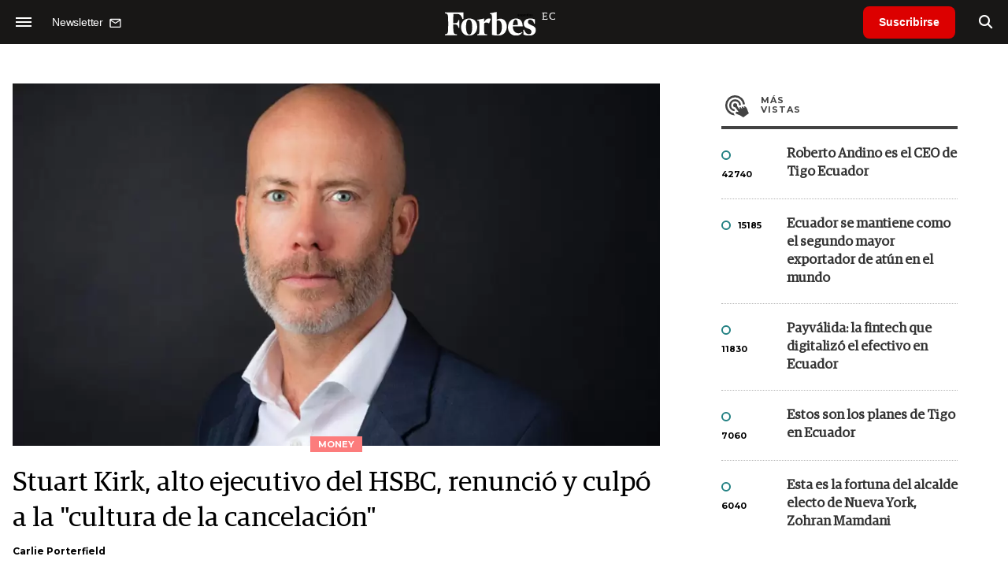

--- FILE ---
content_type: text/html; charset=ISO-8859-1
request_url: https://www.forbes.com.ec/money/stuart-kirk-alto-ejecutivo-hsbc-renuncio-culpo-cultura-cancelacion-n18535
body_size: 14465
content:
<!DOCTYPE html>
<html lang="es">
<head>
	<title>Stuart Kirk, alto ejecutivo del HSBC, renunció y culpó a la &quot;cultura de la cancelación&quot; - Forbes Ecuador</title>
    <meta charset="iso-8859-1" />
	<meta name="keywords" content="Cambio climático, HSBC, Stuart Kirk" />
	<meta name="description" content="Stuart Kirk, exjefe de inversión responsable de HSBC Asset Management, fue criticado en mayo y suspendido después de decir que los inversionistas &quot;no deberían preocuparse por el riesgo climático&quot; y su efecto en los mercados financieros, y agregó que a lo largo de su carrera &quot;siempre hay algún chiflado que habla sobre el fin del mundo.”" />
                             <link rel="preload" href="https://statics.forbes.com.ec/2022/07/crop/62c71323da483__980x549.webp" as="image">
                    
            <link rel="canonical" href="https://www.forbesargentina.com/money/stuart-kirk-alto-ejecutivo-hsbc-renuncio-culpo-cultura-cancelacion-n18534" />
        <link rel="amphtml" href="https://www.forbes.com.ec/money/stuart-kirk-alto-ejecutivo-hsbc-renuncio-culpo-cultura-cancelacion-n18535/amp"/>
    <meta property="og:url" content="https://www.forbes.com.ec/money/stuart-kirk-alto-ejecutivo-hsbc-renuncio-culpo-cultura-cancelacion-n18535" />
    <meta property="og:title" content="Stuart Kirk, alto ejecutivo del HSBC, renunció y culpó a la &quot;cultura de la cancelación&quot;" />
    <meta property="og:description" content="Stuart Kirk, exjefe de inversión responsable de HSBC Asset Management, fue criticado en mayo y suspendido después de decir que los inversionistas &quot;no deberían preocuparse por el riesgo climático&quot; y su efecto en los mercados financieros, y agregó que a lo largo de su carrera &quot;siempre hay algún chiflado que habla sobre el fin del mundo.”" />
            <meta property="og:image" content="https://statics.forbes.com.ec/2022/07/62c71323da483.jpg" />
        
    
    <meta name="og:type" content="article" />
    <meta name="og:site_name" content="Forbes Ecuador" />
    <meta name="og:region" content="Quito" />
    <meta name="og:country-name" content="Argentina" />   
    
    <meta name="twitter:card" content="summary_large_image" />
    <meta name="twitter:title" content="Stuart Kirk, alto ejecutivo del HSBC, renunció y culpó a la &quot;cultura de la cancelación&quot; - Forbes Ecuador" />
            <meta name="twitter:image" content="https://statics.forbes.com.ec/2022/07/62c71323da483.jpg" />
     
        <meta name="twitter:site" content="@forbesecuador" />
    <meta name="twitter:creator" content="@forbesecuador" />
        
    <meta name="twitter:domain" content="https://www.forbes.com.ec/" />
    <meta name="twitter:description" content="Stuart Kirk, exjefe de inversión responsable de HSBC Asset Management, fue criticado en mayo y suspendido después de decir que los inversionistas &quot;no deberían preocuparse por el riesgo climático&quot; y su efecto en los mercados financieros, y agregó que a lo largo de su carrera &quot;siempre hay algún chiflado que habla sobre el fin del mundo.”" />   
    <script type="application/ld+json">
    {
      "@context": "http://schema.org",
      "@type": "NewsArticle",
      "headline": "Stuart Kirk, alto ejecutivo del HSBC, renunció y culpó a la &quot;cultura de la cancelación&quot;",
      "url": "https://www.forbes.com.ec/money/stuart-kirk-alto-ejecutivo-hsbc-renuncio-culpo-cultura-cancelacion-n18535",
      "dateCreated": "-0001-11-30T00:00:00-03:53",
      "dateModified": "2022-07-09T11:24:58-03:00",
      "articleSection": "Money",
      "keywords": "Cambio climático, HSBC, Stuart Kirk",
      "datePublished": "2022-07-07T13:58:00-03:00",
      "publisher": {
        "@type": "Organization",
        "name": "Forbes Ecuador",
        "logo": {
          "@type": "ImageObject",
          "url": "https://statics.forbes.com.ec/forbes/img/global/app/forbes-app-icon_144x144.png",
          "width": 512,
          "height": 512
        }
      },
      "mainEntityOfPage": {
        "@type": "WebPage",
        "@id": "https://www.forbes.com.ec/money/stuart-kirk-alto-ejecutivo-hsbc-renuncio-culpo-cultura-cancelacion-n18535"
      },
      "author": {
        "@type": "Person",
                    "name": "Carlie Porterfield",
            "url": "https://www.forbes.com.ec/autor/carlie-porterfield-a191"
                                    
              },      
            
        "image": "https://statics.forbes.com.ec/2022/07/crop/62c71323da483__980x549.webp"
          }
</script>    
<script type="application/ld+json">
    {
    "@context": "http://schema.org",
      "@type": "BreadcrumbList",
      "itemListElement": [{
        "@type": "ListItem",
        "position": 1,
        "name": "Money",
        "item": "https://www.forbes.com.ec/money/"
      },{
        "@type": "ListItem",
        "position": 2,
        "name": "Stuart Kirk, alto ejecutivo del HSBC, renunció y culpó a la &quot;cultura de la cancelación&quot;"
      }]
    }
    
</script>
        <meta name="theme-color" content="#000000">
    <meta name="msapplication-navbutton-color" content="#000000">
    <meta name="apple-mobile-web-app-status-bar-style" content="#000000"> 
          	  
	<meta name="author" content="Amura CMS">
    <meta name="generator" content="AmuraCMS powered by Amura" />
    <meta name="viewport" content="width=device-width, initial-scale=1">
    <link rel="dns-prefetch" href="//code.jquery.com" />
    <link rel="dns-prefetch" href="//fonts.googleapis.com" />
    <link rel="dns-prefetch" href="//cdnjs.cloudflare.com" />
    <link rel="preconnect" href="https://fonts.googleapis.com">
    <link rel="preconnect" href="https://fonts.gstatic.com" crossorigin>
        <link rel="dns-prefetch" href="//statics.forbes.com.ec/"/>
    <link rel="preconnect" href="https://statics.forbes.com.ec/"/>    
    <link rel="preload" as="style" href="https://fonts.googleapis.com/css?family=Montserrat:400,500,600,700&display=swap" onload="this.rel='stylesheet'" />
    <link rel="shortcut icon" href="https://statics.forbes.com.ec/forbes/img/global/favicon.ico?v1"/>
    <link rel="preload" as="font" href="https://statics.forbes.com.ec/forbes/webfonts/fa-solid-900.woff2" type="font/woff2" crossorigin="anonymous">
    <link rel="preload" as="font" href="https://statics.forbes.com.ec/forbes/webfonts/fa-brands-400.woff2" type="font/woff2" crossorigin="anonymous">
    <link rel="preload" as="font" href="https://statics.forbes.com.ec/forbes/webfonts/weater/weathericons-regular-webfont.woff2" type="font/woff2" crossorigin="anonymous">
    <link rel="preload" as="font" href="https://statics.forbes.com.ec/forbes/fonts/GuardianEgyp-Regular.woff2" type="font/woff2" crossorigin="anonymous">
    <link rel="preload" as="font" href="https://statics.forbes.com.ec/forbes/fonts/GuardianEgyp-Bold.woff2" type="font/woff2" crossorigin="anonymous">
    <link rel="preload" as="font" href="https://statics.forbes.com.ec/forbes/fonts/GuardianEgyp-Light.woff2" type="font/woff2" crossorigin="anonymous">
    
    <link rel="apple-touch-icon" sizes="57x57" href="https://statics.forbes.com.ec/forbes/img/global/app/forbes-app-icon_57x57.png">
    <link rel="apple-touch-icon" sizes="72x72" href="https://statics.forbes.com.ec/forbes/img/global/app/forbes-app-icon_72x72.png">
    <link rel="apple-touch-icon" sizes="114x114" href="https://statics.forbes.com.ec/forbes/img/global/app/forbes-app-icon_114x114.png">
    <link rel="apple-touch-icon" sizes="144x144" href="https://statics.forbes.com.ec/forbes/img/global/app/forbes-app-icon_144x144.png">
      
     
	
	<link rel="preload" href="https://cdnjs.cloudflare.com/ajax/libs/font-awesome/6.4.2/css/all.min.css" as="style" onload="this.onload=null;this.rel='stylesheet'">
<link rel="preload" href="https://cdnjs.cloudflare.com/ajax/libs/Swiper/11.0.5/swiper-bundle.css" as="style" onload="this.onload=null;this.rel='stylesheet'">
<link type="text/css" rel="stylesheet" href="https://statics.forbes.com.ec/forbes/css/forbes.css?v=1752704068" />
 
	<!-- JAVASCRIPT -->
	<!--[if lt IE 9]>
	    <script src="http://html5shim.googlecode.com/svn/trunk/html5.js"></script>
	<![endif]-->
        	        <script data-ad-client="ca-pub-9703931677337609" async src="https://pagead2.googlesyndication.com/pagead/js/adsbygoogle.js"></script>

		<!-- ANALYTICS -->
        <script async src="https://www.googletagmanager.com/gtag/js?id=UA-144374987-1"></script>
        <script>
          window.dataLayer = window.dataLayer || [];
          function gtag(){dataLayer.push(arguments);}
          gtag('js', new Date());

          gtag('config', 'UA-144374987-1');
        </script>

        <!-- Global site tag (gtag.js) - Google Analytics -->
        <script async src="https://www.googletagmanager.com/gtag/js?id=G-14JVX87HJ4"></script>
        <script>
          window.dataLayer = window.dataLayer || [];
          function gtag(){dataLayer.push(arguments);}
            gtag('js', new Date());
            gtag('config', 'G-14JVX87HJ4');
            gtag('event', 'page_view', {
                                amr_url: 'https://www.forbes.com.ec/money/stuart-kirk-alto-ejecutivo-hsbc-renuncio-culpo-cultura-cancelacion-n18535',
                amr_section: 'Money',
                amr_id: '18535',
                amr_idm: '14605',
                amr_date: '2022-07-07',
                amr_autor: 'Carlie Porterfield',
                amr_title: 'Stuart Kirk, alto ejecutivo del HSBC, renunció y culpó a la &quot;cultura de la cancelación&quot;',
                amr_topic: '',
                amr_format: '1',
                                amr_type: 'nota',
                amr_origin: 'html'                     
            });            
        </script>

        <!-- Global site tag (gtag.js) - Google Ads: 10905248763 -->
        <script async src="https://www.googletagmanager.com/gtag/js?id=AW-10905248763"></script>
        <script>
          window.dataLayer = window.dataLayer || [];
          function gtag(){dataLayer.push(arguments);}
          gtag('js', new Date());

          gtag('config', 'AW-10905248763');
        </script>

         
            <script async src="https://pagead2.googlesyndication.com/pagead/js/adsbygoogle.js?client=ca-pub-5030600972892512" crossorigin="anonymous"></script>

            <!-- Global site tag (gtag.js) - Google Analytics -->
            <script async src="https://www.googletagmanager.com/gtag/js?id=G-LL7PMDQ38Z"></script>
            <script>
              window.dataLayer = window.dataLayer || [];
              function gtag(){dataLayer.push(arguments);}
              gtag('js', new Date());

              gtag('config', 'G-LL7PMDQ38Z');
            </script>

            <!-- Facebook Pixel Code -->
            <script>
            !function(f,b,e,v,n,t,s)
            {if(f.fbq)return;n=f.fbq=function(){n.callMethod?
            n.callMethod.apply(n,arguments):n.queue.push(arguments)};
            if(!f._fbq)f._fbq=n;n.push=n;n.loaded=!0;n.version='2.0';
            n.queue=[];t=b.createElement(e);t.async=!0;
            t.src=v;s=b.getElementsByTagName(e)[0];
            s.parentNode.insertBefore(t,s)}(window,document,'script',
            'https://connect.facebook.net/en_US/fbevents.js');
            fbq('init', '284915570062369'); 
            fbq('track', 'PageView');
            </script>
            <noscript>
                <img height="1" width="1" src="https://www.facebook.com/tr?id=284915570062369&ev=PageView&noscript=1"/>
            </noscript>
            <!-- End Facebook Pixel Code -->

            <!-- Meta Pixel Code --> <script> !function(f,b,e,v,n,t,s) {if(f.fbq)return;n=f.fbq=function(){n.callMethod? n.callMethod.apply(n,arguments):n.queue.push(arguments)}; if(!f._fbq)f._fbq=n;n.push=n;n.loaded=!0;n.version='2.0'; n.queue=[];t=b.createElement(e);t.async=!0; t.src=v;s=b.getElementsByTagName(e)[0]; s.parentNode.insertBefore(t,s)}(window, document,'script', 'https://connect.facebook.net/en_US/fbevents.js'); fbq('init', '861376135691086'); fbq('track', 'PageView'); </script> <noscript><img height="1" width="1" style="display:none" src="https://www.facebook.com/tr?id=861376135691086&ev=PageView&noscript=1" /></noscript> <!-- End Meta Pixel Code -->

            <!-- Hotjar Tracking Code for https://www.forbes.com.ec -->
            <script>
                (function(h,o,t,j,a,r){
                    h.hj=h.hj||function(){(h.hj.q=h.hj.q||[]).push(arguments)};
                    h._hjSettings={hjid:2673553,hjsv:6};
                    a=o.getElementsByTagName('head')[0];
                    r=o.createElement('script');r.async=1;
                    r.src=t+h._hjSettings.hjid+j+h._hjSettings.hjsv;
                    a.appendChild(r);
                })(window,document,'https://static.hotjar.com/c/hotjar-','.js?sv=');
            </script>
			<!--Clarity-->
			<script type="text/javascript">
				(function(c,l,a,r,i,t,y){
					c[a]=c[a]||function(){(c[a].q=c[a].q||[]).push(arguments)};
					t=l.createElement(r);t.async=1;t.src="https://www.clarity.ms/tag/"+i;
					y=l.getElementsByTagName(r)[0];y.parentNode.insertBefore(t,y);
				})(window, document, "clarity", "script", "hyui7t9nxw");
			</script>
        
        <script type="text/javascript">
            (function(c,l,a,r,i,t,y){
                c[a]=c[a]||function(){(c[a].q=c[a].q||[]).push(arguments)};
                t=l.createElement(r);t.async=1;t.src="https://www.clarity.ms/tag/"+i;
                y=l.getElementsByTagName(r)[0];y.parentNode.insertBefore(t,y);
            })(window, document, "clarity", "script", "7agrnhzyxy");
        </script>

        <script defer src="https://cdn.unblockia.com/h.js"></script>

	                                                                                                 <script async src="https://securepubads.g.doubleclick.net/tag/js/gpt.js"></script>
    <script>
    var active_pre = false;        
    window.googletag = window.googletag || {cmd: []};
    googletag.cmd.push(function() {
        googletag.defineSlot('/22991430743/Nota_Desktop_Zocalo', [[970, 90], [728, 90]], 'div-gpt-ad-1625236858665-10').addService(googletag.pubads());
        googletag.defineSlot('/22991430743/Nota_Desktop_Top', [[970, 90], [728, 90], [970, 250]], 'div-gpt-ad-1625236858665-2').addService(googletag.pubads());        
        
        googletag.defineSlot('/22991430743/Nota_Desktop_Outstream', ['fluid', [1, 1], [300, 1], [300, 250]], 'div-gpt-ad-1625236858665-4').addService(googletag.pubads());
        googletag.defineSlot('/22991430743/Nota_Desktop_300x250x1', [300, 250], 'div-gpt-ad-1625236858665-3').addService(googletag.pubads());        
        googletag.defineSlot('/22991430743/Nota_Desktop_300x600x1', [[300, 600], [300, 250]], 'div-gpt-ad-1625236858665-5').addService(googletag.pubads());
          
        googletag.defineSlot('/22991430743/Nota_Desktop_970x250x1', [970, 250], 'div-gpt-ad-1625236858665-9').addService(googletag.pubads());
        googletag.defineSlot('/22991430743/Nota_Desktop_728x90x1', [728, 90], 'div-gpt-ad-1625236858665-6').addService(googletag.pubads());
        googletag.defineSlot('/22991430743/Nota_Desktop_728x90x2', [728, 90], 'div-gpt-ad-1625236858665-7').addService(googletag.pubads());
        googletag.defineSlot('/22991430743/Nota_Desktop_728x90x3', [728, 90], 'div-gpt-ad-1625236858665-8').addService(googletag.pubads());        
          
        googletag.defineSlot('/22991430743/Nota_Desktop_vSlider', [1, 1], 'div-gpt-ad-1625236858665-1').addService(googletag.pubads());
        googletag.defineSlot('/22991430743/Nota_Desktop_ITT', [[680, 400], [1, 1]], 'div-gpt-ad-1625234950392-0').addService(googletag.pubads());         
        googletag.pubads().setTargeting('Seccion', '4');          
        googletag.pubads().setTargeting('Tema', '0');
        googletag.pubads().setTargeting('Formato', '1');        
        googletag.pubads().enableSingleRequest();
        googletag.pubads().collapseEmptyDivs();
        googletag.enableServices();
        googletag.pubads().addEventListener('slotRenderEnded',
    function(event) {
        var slot = event.slot;
        if(slot.getSlotElementId()=='div-gpt-ad-1625234950392-0'){
            if(!event.isEmpty){
                active_pre = true;
                console.group(
                  'Slot', slot.getSlotElementId(), 'finished rendering.');

                // Log details of the rendered ad.
                console.log('Advertiser ID:', event.advertiserId);
                console.log('Campaign ID: ', event.campaignId);
                console.log('Creative ID: ', event.creativeId);
                console.log('Is empty?:', event.isEmpty);
                console.log('Line Item ID:', event.lineItemId);
                console.log('Size:', event.size);
                console.log('Source Agnostic Creative ID:',
                          event.sourceAgnosticCreativeId);
                console.log('Source Agnostic Line Item ID:',
                          event.sourceAgnosticLineItemId);
                console.groupEnd();
            }
        }
    }
);     });
    </script>
                 	
                                                </head>

<body> 
    <main id="forbes" class="nota" data-root=https://www.forbes.com.ec/>
   <header class="am-top">
	<div class="tp">
                     <div class="first">
                <div class="hamb">
                    <div class="hamburger-inner">
                        <div class="bar bar1"></div>
                        <div class="bar bar2"></div>
                        <div class="bar bar3"></div>
                        <div class="bar bar4"></div>
                    </div>
                </div>
                <div class="nl">
                                        <a href="https://www.forbes.com.ec/servicios/newsletter">
                        <span class="txt">Newsletter</span>
                        <span class="icon">
                            <svg xmlns="http://www.w3.org/2000/svg" viewBox="0 0 15 15"><path fill-rule="evenodd" clip-rule="evenodd" d="M13.667 2c0-.733-.6-1.333-1.333-1.333H1.667C.934.667.334 1.267.334 2v8c0 .733.6 1.333 1.333 1.333h10.667c.733 0 1.333-.6 1.333-1.333V2zm-1.332 0L7 5.333 1.668 2h10.667zm0 8H1.668V3.333l5.333 3.334 5.334-3.334V10z"></path></svg>
                        </span>
                    </a>
                </div>
            </div>
        		<a href="https://www.forbes.com.ec/" class="logo" title="Forbes Ecuador"><img src="https://statics.forbes.com.ec/forbes/img/global/forbes.ec.svg" alt="Forbes Ecuador" width="140" height="34"></a>
		<div class="access">
                            <a href="https://www.forbes.com.ec/suscribe" class="btn-susc" title="Suscribirse">Suscribirse</a>
                <a href="#" class="bt-search" aria-label="search"><i class="fas fa-search"></i></a>	
            			
		</div>	
	</div>
</header>
<div class="menu-am-desp">
    <div class="nav-content-am">
        <nav class="menu">
            <ul>
                                                            <li>
                                                            <a href="https://www.forbes.com.ec/suscribe" title="Suscribirse"  >Suscribirse</a>
                                                                                </li>
                                                                                <li>
                                                            <a href="https://www.forbes.com.ec/podcast/" title="Podcast"  >Podcast</a>
                                                                                </li>
                                                                                <li>
                                                            <a href="https://www.forbes.com.ec/especial/today" title="Today"  >Today</a>
                                                                                </li>
                                                                                <li>
                                                            <a href="https://www.forbes.com.ec/especial/innovacion" title="Innovación"  >Innovación</a>
                                                                                </li>
                                                                                <li>
                                                            <a href="https://www.forbes.com.ec/especial/liderazgo" title="Liderazgo"  >Liderazgo</a>
                                                                                </li>
                                                                                <li>
                                                            <a href="https://www.forbes.com.ec/especial/money" title="Money"  >Money</a>
                                                                                </li>
                                                                                <li>
                                                            <a href="https://www.forbes.com.ec/especial/negocios" title="Negocios"  >Negocios</a>
                                                                                </li>
                                                                                <li>
                                                            <a href="https://www.forbes.com.ec/especial/lifestyle" title="Lifestyle"  >Lifestyle</a>
                                                                                </li>
                                                                                <li>
                                                            <a href="https://www.forbes.com.ec/especial/millonarios" title="Millonarios"  >Millonarios</a>
                                                                                </li>
                                                                                <li>
                                                            <a href="https://www.forbes.com.ec/especial/rankings" title="Rankings"  >Rankings</a>
                                                                                </li>
                                                                                <li>
                                                            <a href="https://www.forbes.com.ec/especial/summit" title="Summit"  >Summit</a>
                                                                                </li>
                                                                                <li>
                                                            <a href="https://www.forbes.com.ec/servicios/newsletter" title="Newsletter"  >Newsletter</a>
                                                                                </li>
                                     
                <li class="search-mobile">
                    <div class="box">
                        <form id="search" method="get" action="https://www.forbes.com.ec/search">
                            <input type="text" name="q" class="txt" placeholder="Buscar...">
                            <button type="submit" aria-label="search"><i class="fas fa-search"></i></button>
                        </form>
                    </div>
                </li>            
                <li class="redes">
                                            <a href="https://www.facebook.com/RevistaForbesEcuador" target="_blank" rel="noopener" aria-label="Facebook"><i class="fab fa-facebook-square"></i></a>
                     
                                            <a href="https://twitter.com/forbesecuador" target="_blank" rel="noopener" aria-label="Twitter"><i class="fa-brands fa-x-twitter"></i></a>
                                        
                                            <a href="https://www.instagram.com/forbesecuador/" target="_blank" rel="noopener" aria-label="Instagram"><i class="fab fa-instagram"></i></a>
                     
                                            <a href="https://www.youtube.com/channel/UCOaA7k-c9KySaoiLjjUuMgw" target="_blank" rel="noopener" aria-label="Youtube"><i class="fab fa-youtube"></i></a>
                                         
                                            <a href="https://www.linkedin.com/company/forbesecuador" target="_blank" rel="noopener" aria-label="Linkedin"><i class="fab fa-linkedin"></i></a>
                     
                                            <a href="https://www.flickr.com/photos/195065184@N06/" target="_blank" rel="noopener" aria-label="Flickr"><i class="fab fa-flickr"></i></a>
                     
                                            <a href="https://www.tiktok.com/@forbesecuador?lang=es" target="_blank" rel="noopener" aria-label="TikTok"><i class="fab fa-tiktok"></i></a>
                                     
                </li>            
            </ul>
            <ol class="secundario">
                                                                                                <li><a href="https://www.forbes.com.ec/terminos-condiciones" title="Términos y condiciones" >Términos y condiciones</a></li>
                                                                                <li><a href="https://www.forbes.com.ec/politica-privacidad" title="Legales" >Legales</a></li>
                                                                                <li><a href="https://www.forbes.com.ec/mediakit" title="MediaKit" >MediaKit</a></li>
                                                                                <li><a href="https://www.forbes.com.ec/contacto" title="Contacto" >Contacto</a></li>
                                                                                <li><a href="https://www.forbes.com.ec/valores" title="Valores y estándares editoriales" >Valores y estándares editoriales</a></li>
                                                                                <li><a href="https://www.forbes.com.ec/nuestras-redes" title="Nuestras redes" >Nuestras redes</a></li>
                                                </ol>
        </nav>
        <p>&copy; 2025. Forbes Ecuador. <br> Todos los derechos reservados.</p>
    </div>
</div>            

<div class="search-area">
	<div class="log"><img src="https://statics.forbes.com.ec/forbes/img/global/forbes.ec.svg" alt="Forbes Ecuador"></div>
	<div class="box">
        <form id="search" method="get" action="https://www.forbes.com.ec/search">
            <input type="text" name="q" class="txt" placeholder="Buscar...">
            <button type="submit" aria-label="search"><i class="fas fa-arrow-right"></i></button>
        </form>
	</div>
	<a href="#" class="close-search"><i class="far fa-times-circle"></i></a>
</div>
    <div class="contoy">
    
 
    <div class="wrapper">
  <div class="ficha-container">
                 <div class="statics_module" style="margin-top: 20px;">
              
                <!-- Desktop_Top -->
                <div id='div-gpt-ad-1625236858665-2' style='min-width: 728px; min-height: 90px;'>
                  <script>
                    googletag.cmd.push(function() { googletag.display('div-gpt-ad-1625236858665-2'); });
                  </script>
                </div>
                    </div>    
      
  
    <div class="row">
      <div class="col-lg-8">
                       
            <!-- Desktop_vSlider -->
            <div id='div-gpt-ad-1625236858665-1'>
              <script>
                googletag.cmd.push(function() { googletag.display('div-gpt-ad-1625236858665-1'); });
              </script>
            </div>
              

                                  
        <section class="destacado-simple">
                     <figure>
            <img src="https://statics.forbes.com.ec/2022/07/crop/62c71323da483__980x549.webp" alt="Stuart Kirk" width="980" height="549" />
            <figcaption class="tag">Money</figcaption>
          </figure>
                    <article>
            <h1 class="tit">Stuart Kirk, alto ejecutivo del HSBC, renunció y culpó a la &quot;cultura de la cancelación&quot;</h1>
                        <p class="autor">
              <a href="https://www.forbes.com.ec/autor/carlie-porterfield-a191" title="Carlie Porterfield">Carlie Porterfield</a>
              
            </p>
                       </article>
                  </section>
        <div class="row">
          <div class="col-lg-2">
            <div class="sharer">
    <span>Share</span>
    <a href="#" class="redlink " title="Whatsapp" onclick="javascript:trackSocial('whatsapp', 'https://www.forbes.com.ec/money/stuart-kirk-alto-ejecutivo-hsbc-renuncio-culpo-cultura-cancelacion-n18535', 'Stuart\x20Kirk,\x20alto\x20ejecutivo\x20del\x20HSBC,\x20renunci\u00F3\x20y\x20culp\u00F3\x20a\x20la\x20\x22cultura\x20de\x20la\x20cancelaci\u00F3n\x22');return false"><i class="fab fa-whatsapp"></i></a>    
    <a href="#" class="redlink" title="Twitter" onclick="javascript:trackSocial('twitter', 'https://www.forbes.com.ec/money/stuart-kirk-alto-ejecutivo-hsbc-renuncio-culpo-cultura-cancelacion-n18535', 'Stuart\x20Kirk,\x20alto\x20ejecutivo\x20del\x20HSBC,\x20renunci\u00F3\x20y\x20culp\u00F3\x20a\x20la\x20\x22cultura\x20de\x20la\x20cancelaci\u00F3n\x22');return false"><i class="fa-brands fa-x-twitter"></i></a>
    <a href="#" class="redlink" title="Facebook" onclick="javascript:trackSocial('facebook', 'https://www.forbes.com.ec/money/stuart-kirk-alto-ejecutivo-hsbc-renuncio-culpo-cultura-cancelacion-n18535');return false"><i class="fab fa-facebook-square"></i></a> 
    <a href="#" class="redlink" title="Reddit" onclick="javascript:trackSocial('reddit', 'https://www.forbes.com.ec/money/stuart-kirk-alto-ejecutivo-hsbc-renuncio-culpo-cultura-cancelacion-n18535', 'Stuart\x20Kirk,\x20alto\x20ejecutivo\x20del\x20HSBC,\x20renunci\u00F3\x20y\x20culp\u00F3\x20a\x20la\x20\x22cultura\x20de\x20la\x20cancelaci\u00F3n\x22');return false"><i class="fab fa-reddit"></i></a> 
    <a href="#" class="redlink d-sm-none" title="Telegram" onclick="javascript:trackSocial('telegram', 'https://www.forbes.com.ec/money/stuart-kirk-alto-ejecutivo-hsbc-renuncio-culpo-cultura-cancelacion-n18535', 'Stuart\x20Kirk,\x20alto\x20ejecutivo\x20del\x20HSBC,\x20renunci\u00F3\x20y\x20culp\u00F3\x20a\x20la\x20\x22cultura\x20de\x20la\x20cancelaci\u00F3n\x22');return false"><i class="fab fa-telegram-plane"></i></a>
    <a href="#" class="redlink" title="Linkedin" onclick="javascript:trackSocial('linkedin', 'https://www.forbes.com.ec/money/stuart-kirk-alto-ejecutivo-hsbc-renuncio-culpo-cultura-cancelacion-n18535', 'Stuart\x20Kirk,\x20alto\x20ejecutivo\x20del\x20HSBC,\x20renunci\u00F3\x20y\x20culp\u00F3\x20a\x20la\x20\x22cultura\x20de\x20la\x20cancelaci\u00F3n\x22');return false"><i class="fab fa-linkedin"></i></a>
</div>
          </div>
          <div class="col-lg-10">
            <div class="pre-content">
              <h2 class="subtitulo">Stuart Kirk, exjefe de inversión responsable de HSBC Asset Management, fue criticado en mayo y suspendido después de decir que los inversionistas &quot;no deberían preocuparse por el riesgo climático&quot; y su efecto en los mercados financieros, y agregó que a lo largo de su carrera &quot;siempre hay algún chiflado que habla sobre el fin del mundo.”</h2>
              <span class="date">7 Julio de 2022 11.58</span>
            </div>

            <article class="content">
              

	                    	     	    
         
                
        	        <p><strong>Un alto ejecutivo de HSBC</strong> que fue suspendido después de que minimizó públicamente<strong> el cambio climático </strong>y dijo que el riesgo que representa para el mercado había sido muy exagerado anunció que<strong> renunció a su cargo, culpando a la "cultura de cancelación" por hacer insostenible su rol en el banco.</strong></p> 
                       
        	     	    
         
                
        	        <p><strong>Stuart Kirk,</strong> exjefe de inversión responsable de HSBC Asset Management, fue criticado en mayo y suspendido después de decir que los inversionistas "no deberían preocuparse por el riesgo climático" y su efecto en los mercados financieros, y agregó que a lo largo de su carrera "siempre hay algún chiflado que habla sobre el fin del mundo.”</p> 
                       
        	     	    
         
                
        	        <p>El jueves, Kirk anunció en LinkedIn que había renunciado a su cargo por el trato recibido desde que hizo los comentarios, culpando a <strong>“cultura de la cancelación” y escribiendo que “no hay lugar para la señalización de la virtud en las finanzas</strong>”.</p> 
                       
        	     	    
         
                                         <div class="statics_module">
              
                <!-- Desktop_Outstream -->
                <div id='div-gpt-ad-1625236858665-4' style='min-width: 300px; min-height: 100px;'>
                  <script>
                    googletag.cmd.push(function() { googletag.display('div-gpt-ad-1625236858665-4'); });
                  </script>
                </div>
                    </div>    
      
 
 
        
        	        <p>Si las empresas creen en el fomento de la diversidad y un entorno en el que se alienta a expresarse, "deben predicar con el ejemplo", <a href="https://www.linkedin.com/feed/update/urn:li:activity:6950772878405459968/">escribió Kirk</a>, y agregó que "cancelar la cultura destruye la riqueza y el progreso".</p> 
                       
        	     	    
         
                
                    <figure class="image"><img loading="lazy" width="100" height="100" class="cst_img" src="https://statics.forbes.com.ec/2022/04/crop/626c56caef14e__822x822.webp" alt="HSBC"><figcaption>HSBC</figcaption></figure><p>Kirk dijo que está reuniendo a un grupo de "individuos de ideas afines" con planes de anunciar "lo que podría decirse que es la mayor idea de inversión sostenible jamás concebida" a finales de este año, y continuará desafiando "tonterías, hipocresía, lógica descuidada y pensamiento grupal". " En finanzas.</p> 
                                   
        	     	    
         
                
                    <blockquote><p><strong>“¿A quién le importa si Miami está a seis metros bajo el agua en 100 años?”</strong>, <a href="https://www.forbes.com/sites/davidrvetter/2022/05/20/who-cares-if-miami-is-6-meters-underwater-in-100-years-hsbc-executives-incendiary-climate-comments/?ss=sustainability&sh=48c780590a4c">dijo Kirk en mayo</a>, y agregó que “Ámsterdam ha estado seis metros bajo el agua durante mucho tiempo y ese es un lugar realmente agradable. Lo enfrentaremos”.</p></blockquote><h4> </h4><p><strong>Si el mundo no frena el uso de combustibles fósiles, los efectos del cambio climático podrían reducir la producción económica mundial anual hasta en 23 billones de dólares para 2050, según un informe de 2021 publicado por Swiss Re, una de las mayores reaseguradoras del mundo. </strong></p> 
                                   
        	     	    
                 	                                                                                  <div class="relacionados">
  <span class="tt">Mira tambi&eacute;n</span>
  <div class="row">
    <div class="col-md-6">
      <div class="box">
        <div class="row">
          <div class="col-4">
            <div class="figure">
              <a href="https://www.forbes.com.ec/money/robinhood-esta-oferta-alguien-quiere-comprarlo-n18514" title="Robinhood está en oferta: ¿Alguien quiere comprarlo?"
                ><img
                  src="https://statics.forbes.com.ec/2021/07/crop/6103fefd216ea__250x175.webp"
                  alt="Robinhood está en oferta: ¿Alguien quiere comprarlo?"
              /></a>
            </div>
          </div>
          <div class="col-8">
            <div class="article">
              <p class="name"></p>
              <h6 class="tit">
                <a href="https://www.forbes.com.ec/money/robinhood-esta-oferta-alguien-quiere-comprarlo-n18514" title="Robinhood está en oferta: ¿Alguien quiere comprarlo?"
                  >Robinhood está en oferta: ¿Alguien quiere comprarlo?</a
                >
              </h6>
            </div>
          </div>
        </div>
      </div>
    </div>
        <div class="col-md-6">
      <div class="box">
        <div class="row">
          <div class="col-4">
            <div class="figure">
              <a href="https://www.forbes.com.ec/money/golpe-mortal-inversor-esta-cripto-top-5-podria-dejar-existir-n18506" title="Robinhood está en oferta: ¿Alguien quiere comprarlo?"
                ><img
                  src="https://statics.forbes.com.ec/2022/02/crop/61fbec9918085__250x175.webp"
                  alt="Golpe mortal al inversor: Esta cripto &#039;Top 5&#039; podría dejar de existir"
              /></a>
            </div>
          </div>
          <div class="col-8">
            <div class="article">
              <p class="name"></p>
              <h6 class="tit">
                <a href="https://www.forbes.com.ec/money/golpe-mortal-inversor-esta-cripto-top-5-podria-dejar-existir-n18506" title="Golpe mortal al inversor: Esta cripto &#039;Top 5&#039; podría dejar de existir"
                  >Golpe mortal al inversor: Esta cripto &#039;Top 5&#039; podría dejar de existir</a
                >
              </h6>
            </div>
          </div>
        </div>
      </div>
    </div>
      </div>
</div>
                        	            
		 
                
                    <figure class="image"><img loading="lazy" width="100" height="100" class="cst_img" src="https://statics.forbes.com.ec/2022/07/crop/62c714926fa22__822x822.webp" alt="Kirk"><figcaption>Stuart Kirk.</figcaption></figure><h4>Antecedentes clave</h4><p>Durante el evento Moral Money Summit realizado por el <i>Financial Times</i> en mayo,<strong> Kirk comparó las reacciones a la crisis climática con el susto del "bicho Y2K" y dijo que los efectos del cambio climático no serían tan graves como afirman los expertos</strong>. También criticó a figuras del mundo financiero que abogan por la acción climática, como el exgobernador del Banco de Inglaterra, <a href="https://www.un.org/en/climatechange/mark-carney-investing-net-zero-climate-solutions-creates-value-and-rewards">Mark Carney</a>. <a href="https://www.un.org/en/climatechange/mark-carney-investing-net-zero-climate-solutions-creates-value-and-rewards">Una diapositiva en la presentación</a> de Kirk afirmaba que "las advertencias apocalípticas, estridentes, partidistas, egoístas y sin fundamento SIEMPRE están mal". </p> 
                                   
        	     	    
                 	                                                                                  <div class="relacionados">
  <span class="tt">Mira tambi&eacute;n</span>
  <div class="row">
    <div class="col-md-6">
      <div class="box">
        <div class="row">
          <div class="col-4">
            <div class="figure">
              <a href="https://www.forbes.com.ec/money/el-guru-crypto-sam-bankman-fried-dijo-lo-nadie-animaba-decir-n18495" title="El gurú crypto Sam Bankman-Fried dijo lo que nadie se animaba a decir"
                ><img
                  src="https://statics.forbes.com.ec/2022/07/crop/62c4a1e0d6b0b__250x175.webp"
                  alt="El gurú crypto Sam Bankman-Fried dijo lo que nadie se animaba a decir"
              /></a>
            </div>
          </div>
          <div class="col-8">
            <div class="article">
              <p class="name"></p>
              <h6 class="tit">
                <a href="https://www.forbes.com.ec/money/el-guru-crypto-sam-bankman-fried-dijo-lo-nadie-animaba-decir-n18495" title="El gurú crypto Sam Bankman-Fried dijo lo que nadie se animaba a decir"
                  >El gurú crypto Sam Bankman-Fried dijo lo que nadie se animaba a decir</a
                >
              </h6>
            </div>
          </div>
        </div>
      </div>
    </div>
        <div class="col-md-6">
      <div class="box">
        <div class="row">
          <div class="col-4">
            <div class="figure">
              <a href="https://www.forbes.com.ec/money/warren-bill-lagarde-asi-forma-piensa-vanguardia-cripto-escepticos-n18532" title="El gurú crypto Sam Bankman-Fried dijo lo que nadie se animaba a decir"
                ><img
                  src="https://statics.forbes.com.ec/2022/07/crop/62c9896502956__250x175.webp"
                  alt="Warren, Bill y Lagarde: Así forma y piensa la vanguardia de los cripto escépticos"
              /></a>
            </div>
          </div>
          <div class="col-8">
            <div class="article">
              <p class="name"></p>
              <h6 class="tit">
                <a href="https://www.forbes.com.ec/money/warren-bill-lagarde-asi-forma-piensa-vanguardia-cripto-escepticos-n18532" title="Warren, Bill y Lagarde: Así forma y piensa la vanguardia de los cripto escépticos"
                  >Warren, Bill y Lagarde: Así forma y piensa la vanguardia de los cripto escépticos</a
                >
              </h6>
            </div>
          </div>
        </div>
      </div>
    </div>
      </div>
</div>
                        	            
		 
                                         <div class="statics_module">
              
                <!-- Desktop_728x90x1 -->
                <div id='div-gpt-ad-1625236858665-6' style='min-width: 728px; min-height: 90px;'>
                  <script>
                    googletag.cmd.push(function() { googletag.display('div-gpt-ad-1625236858665-6'); });
                  </script>
                </div>
                    </div>    
      
    


 
        
        	        <p>HSBC inmediatamente se distanció de los comentarios de Kirk. <strong>El CEO Noel Quinn escribió en una publicación de mayo en LinkedIn que las opiniones de Kirk eran "inconsistentes" con la estrategia de HSBC y que el banco apunta a ser la fuerza líder en la “</strong><a href="https://www.linkedin.com/in/noel-quinn-hsbc/recent-activity/shares/"><strong>transformación masiva” </strong></a>que se necesita para construir un futuro mejor”. Kirk recibió algo de apoyo para sus comentarios, incluso del senador estadounidense Steve Daines (R-Mont.), quien escribió una carta a Quinn diciendo que la "ideología ambiental fuera de la corriente principal" del sector financiero plantea preocupaciones sobre la "susceptibilidad de la industria a pensamiento de grupo”.</p> 
                       
        	     	    
                 	                                                                                  <div class="relacionados">
  <span class="tt">Mira tambi&eacute;n</span>
  <div class="row">
    <div class="col-md-6">
      <div class="box">
        <div class="row">
          <div class="col-4">
            <div class="figure">
              <a href="https://www.forbes.com.ec/money/por-warren-buffett-optimista-futuro-economia-estadounidense-n18476" title="Por qué Warren Buffett es optimista con el futuro de la economía estadounidense"
                ><img
                  src="https://statics.forbes.com.ec/2022/07/crop/62c78d053ffce__250x175.webp"
                  alt="Por qué Warren Buffett es optimista con el futuro de la economía estadounidense"
              /></a>
            </div>
          </div>
          <div class="col-8">
            <div class="article">
              <p class="name"></p>
              <h6 class="tit">
                <a href="https://www.forbes.com.ec/money/por-warren-buffett-optimista-futuro-economia-estadounidense-n18476" title="Por qué Warren Buffett es optimista con el futuro de la economía estadounidense"
                  >Por qué Warren Buffett es optimista con el futuro de la economía estadounidense</a
                >
              </h6>
            </div>
          </div>
        </div>
      </div>
    </div>
        <div class="col-md-6">
      <div class="box">
        <div class="row">
          <div class="col-4">
            <div class="figure">
              <a href="https://www.forbes.com.ec/money/va-ser-periodo-dolor-sostenido-asi-sigue-carniceria-crypto-cash-despidos-retiradas-record-quiebras-inesperadas-n18459" title="Por qué Warren Buffett es optimista con el futuro de la economía estadounidense"
                ><img
                  src="https://statics.forbes.com.ec/2022/07/crop/62c7625fa6b8f__250x175.webp"
                  alt="&quot;Va a ser un período de dolor sostenido&quot;: Así sigue la carnicería del crypto cash con despidos, retiradas récord y quiebras inesperadas"
              /></a>
            </div>
          </div>
          <div class="col-8">
            <div class="article">
              <p class="name"></p>
              <h6 class="tit">
                <a href="https://www.forbes.com.ec/money/va-ser-periodo-dolor-sostenido-asi-sigue-carniceria-crypto-cash-despidos-retiradas-record-quiebras-inesperadas-n18459" title="&quot;Va a ser un período de dolor sostenido&quot;: Así sigue la carnicería del crypto cash con despidos, retiradas récord y quiebras inesperadas"
                  >&quot;Va a ser un período de dolor sostenido&quot;: Así sigue la carnicería del crypto cash con despidos, retiradas récord y quiebras inesperadas</a
                >
              </h6>
            </div>
          </div>
        </div>
      </div>
    </div>
      </div>
</div>
                        	            
		 
                
        	        <p><br><i>*Publicada en Forbes US</i></p> 
                       
        	     	    
                 	                                                                                  <div class="relacionados">
  <span class="tt">Mira tambi&eacute;n</span>
  <div class="row">
    <div class="col-md-6">
      <div class="box">
        <div class="row">
          <div class="col-4">
            <div class="figure">
              <a href="https://www.forbes.com.ec/money/por-division-acciones-gamestop-una-gran-oportunidad-inversores-n18502" title="Por qué la división de acciones de GameStop es una gran oportunidad para los inversores"
                ><img
                  src="https://statics.forbes.com.ec/2021/02/crop/6017f7d76c382__250x175.webp"
                  alt="Por qué la división de acciones de GameStop es una gran oportunidad para los inversores"
              /></a>
            </div>
          </div>
          <div class="col-8">
            <div class="article">
              <p class="name"></p>
              <h6 class="tit">
                <a href="https://www.forbes.com.ec/money/por-division-acciones-gamestop-una-gran-oportunidad-inversores-n18502" title="Por qué la división de acciones de GameStop es una gran oportunidad para los inversores"
                  >Por qué la división de acciones de GameStop es una gran oportunidad para los inversores</a
                >
              </h6>
            </div>
          </div>
        </div>
      </div>
    </div>
        <div class="col-md-6">
      <div class="box">
        <div class="row">
          <div class="col-4">
            <div class="figure">
              <a href="https://www.forbes.com.ec/money/reinicio-bursatil-como-hizo-esta-coach-financiera-volver-invertir-luego-abandonar-todo-plena-pandemia-n18466" title="Por qué la división de acciones de GameStop es una gran oportunidad para los inversores"
                ><img
                  src="https://statics.forbes.com.ec/2022/07/crop/62c712f10ba61__250x175.webp"
                  alt="Reinicio bursátil: cómo hizo esta &quot;coach financiera&quot; para volver a invertir luego de abandonar todo en plena pandemia"
              /></a>
            </div>
          </div>
          <div class="col-8">
            <div class="article">
              <p class="name"></p>
              <h6 class="tit">
                <a href="https://www.forbes.com.ec/money/reinicio-bursatil-como-hizo-esta-coach-financiera-volver-invertir-luego-abandonar-todo-plena-pandemia-n18466" title="Reinicio bursátil: cómo hizo esta &quot;coach financiera&quot; para volver a invertir luego de abandonar todo en plena pandemia"
                  >Reinicio bursátil: cómo hizo esta &quot;coach financiera&quot; para volver a invertir luego de abandonar todo en plena pandemia</a
                >
              </h6>
            </div>
          </div>
        </div>
      </div>
    </div>
      </div>
</div>
                        	            
		 
                                         <div class="statics_module">
              
                <!-- Desktop_728x90x2 -->
                <div id='div-gpt-ad-1625236858665-7' style='min-width: 728px; min-height: 90px;'>
                  <script>
                    googletag.cmd.push(function() { googletag.display('div-gpt-ad-1625236858665-7'); });
                  </script>
                </div>
                    </div>    
      
   
        
        	        </p> 
                       
         
    		   <div class="relacionados">
  <span class="tt">Mira tambi&eacute;n</span>
  <div class="row">
    <div class="col-md-12">
      <div class="box">
        <div class="row">
          <div class="col-2">
            <div class="figure">
              <a href="" title=""
                ><img
                  src=""
                  alt=""
              /></a>
            </div>
          </div>
          <div class="col-8">
            <div class="article">
              <p class="name"></p>
              <h6 class="tit">
                <a href="" title=""
                  ></a
                >
              </h6>
            </div>
          </div>
        </div>
      </div>
    </div>
      </div>
</div>
     
    		   <div class="relacionados">
  <span class="tt">Mira tambi&eacute;n</span>
  <div class="row">
    <div class="col-md-12">
      <div class="box">
        <div class="row">
          <div class="col-2">
            <div class="figure">
              <a href="" title=""
                ><img
                  src=""
                  alt=""
              /></a>
            </div>
          </div>
          <div class="col-8">
            <div class="article">
              <p class="name"></p>
              <h6 class="tit">
                <a href="" title=""
                  ></a
                >
              </h6>
            </div>
          </div>
        </div>
      </div>
    </div>
      </div>
</div>
     
      




              </article>
            	<div class="tags">
		<h6><span></span>Tags</h6>
					<a href="https://www.forbes.com.ec/tags/cambio-climatico-t436" title="Cambio climático">Cambio climático</a>
					<a href="https://www.forbes.com.ec/tags/hsbc-t3660" title="HSBC">HSBC</a>
					<a href="https://www.forbes.com.ec/tags/stuart-kirk-t17214" title="Stuart Kirk">Stuart Kirk</a>
			</div>
  
          </div>
        </div>
      </div>
      <div class="col-lg-4">
                     <div class="statics_module block-aside">
              
                <!-- Desktop_300x250x1 -->
                <div id='div-gpt-ad-1625236858665-3' style='min-width: 300px; min-height: 250px;'>
                  <script>
                    googletag.cmd.push(function() { googletag.display('div-gpt-ad-1625236858665-3'); });
                  </script>
                </div>
                    </div>    
      
   
  <div class="block-aside">
	   
		   
	    		        	   <div class="tabbedPanels">  
        <ul class="tabs">
          <li class="only"><a href="#" class="mas active" data-ref="vistas">Más <span>vistas</span></a></li>
            
        </ul>
        <div class="panelContainer">
            <div class="vistas panel">
                                    <div class="box">
                        <div class="row">
                            <div class="col-3">
                                <span class="circ verde"></span>
                                <p>42740</p>
                            </div>
                            <div class="col-9">
                                <h3 class="tit"><a href="https://www.forbes.com.ec/negocios/roberto-andino-ceo-tigo-ecuador-n81093" title="Roberto Andino es el CEO de Tigo Ecuador">Roberto Andino es el CEO de Tigo Ecuador</a></h1>
                            </div>
                        </div>
                    </div>
                                    <div class="box">
                        <div class="row">
                            <div class="col-3">
                                <span class="circ verde"></span>
                                <p>15185</p>
                            </div>
                            <div class="col-9">
                                <h3 class="tit"><a href="https://www.forbes.com.ec/macroeconomia/ecuador-mantiene-como-segundo-mayor-exportador-atun-mundo-n81126" title="Ecuador se mantiene como el segundo mayor exportador de atún en el mundo">Ecuador se mantiene como el segundo mayor exportador de atún en el mundo</a></h1>
                            </div>
                        </div>
                    </div>
                                    <div class="box">
                        <div class="row">
                            <div class="col-3">
                                <span class="circ verde"></span>
                                <p>11830</p>
                            </div>
                            <div class="col-9">
                                <h3 class="tit"><a href="https://www.forbes.com.ec/brandvoice/payvalida-fintech-digitalizo-efectivo-ecuador-n81087" title="Payválida: la fintech que digitalizó el efectivo en Ecuador">Payválida: la fintech que digitalizó el efectivo en Ecuador</a></h1>
                            </div>
                        </div>
                    </div>
                                    <div class="box">
                        <div class="row">
                            <div class="col-3">
                                <span class="circ verde"></span>
                                <p>7060</p>
                            </div>
                            <div class="col-9">
                                <h3 class="tit"><a href="https://www.forbes.com.ec/negocios/estos-son-planes-tigo-ecuador-n81313" title="Estos son los planes de Tigo en Ecuador">Estos son los planes de Tigo en Ecuador</a></h1>
                            </div>
                        </div>
                    </div>
                                    <div class="box">
                        <div class="row">
                            <div class="col-3">
                                <span class="circ verde"></span>
                                <p>6040</p>
                            </div>
                            <div class="col-9">
                                <h3 class="tit"><a href="https://www.forbes.com.ec/millonarios/esta-fortuna-alcalde-electo-nueva-york-zohran-mamdani-n81107" title="Esta es la fortuna del alcalde electo de Nueva York, Zohran Mamdani">Esta es la fortuna del alcalde electo de Nueva York, Zohran Mamdani</a></h1>
                            </div>
                        </div>
                    </div>
                            </div> 
                    </div> 
    </div>
  
          
		           
	   
</div>        <div class="amuraSticky">
                       <div class="statics_module">
             
                <div class="sidebar_s__inner">
                    <!-- Desktop_300x600x1 -->
                    <div id='div-gpt-ad-1625236858665-5' style='min-width: 300px; min-height: 250px;'>
                      <script>
                        googletag.cmd.push(function() { googletag.display('div-gpt-ad-1625236858665-5'); });
                      </script>
                    </div>
                </div>
                    </div>    
      
   
        </div>
      </div>
    </div>
  </div>
                               <div style="text-align: center;margin: 10px auto;">
              
                <!-- Desktop_970x250x1 -->
                <div id='div-gpt-ad-1625236858665-9' style='min-width: 970px; min-height: 90px;'>
                  <script>
                    googletag.cmd.push(function() { googletag.display('div-gpt-ad-1625236858665-9'); });
                  </script>
                </div>
                    </div>    
      
   


  </div>
 
                                                      

                                                        
     

            <div class="wrapper mt-4">
  <section class="grilla-comon">
    <h1 class="tit-sep negro">
      M&aacute;s noticias <i class="fas fa-chevron-right"></i>
    </h1>
    <div class="row">
                <div class="col-lg-3 col-md-4 col-sm-6">
        <article class="box">
          <figure>
            <a href="https://www.forbes.com.ec/money/tres-acciones-ia-invertir-argentina-cara-2026-n81336" title="Tres acciones de IA para invertir desde Argentina de cara al 2026" class="wlz">
              <img data-src="https://statics.forbes.com.ec/2025/03/crop/67dc50daa56a5__600x390.webp" alt="Tres acciones de IA para invertir desde Argentina de cara al 2026" />
            </a>
          </figure>
          <div class="info">
            <h2 class="tit">
              <a href="https://www.forbes.com.ec/money/tres-acciones-ia-invertir-argentina-cara-2026-n81336" title="Tres acciones de IA para invertir desde Argentina de cara al 2026">Tres acciones de IA para invertir desde Argentina de cara al 2026</a>
            </h2>
          </div>
        </article>
      </div>
                <div class="col-lg-3 col-md-4 col-sm-6">
        <article class="box">
          <figure>
            <a href="https://www.forbes.com.ec/money/cuanto-dinero-devolvio-mcdonalds-sus-accionistas-ultimos-diez-anos-eso-importa-mas-lo-pensas-n81329" title="Cuánto dinero devolvió McDonald&#039;s a sus accionistas en los últimos diez años y por qué eso importa más de lo que pensás" class="wlz">
              <img data-src="https://statics.forbes.com.ec/2025/11/crop/690ba36f136f4__600x390.webp" alt="Cuánto dinero devolvió McDonald&#039;s a sus accionistas en los últimos diez años y por qué eso importa más de lo que pensás" />
            </a>
          </figure>
          <div class="info">
            <h2 class="tit">
              <a href="https://www.forbes.com.ec/money/cuanto-dinero-devolvio-mcdonalds-sus-accionistas-ultimos-diez-anos-eso-importa-mas-lo-pensas-n81329" title="Cuánto dinero devolvió McDonald&#039;s a sus accionistas en los últimos diez años y por qué eso importa más de lo que pensás">Cuánto dinero devolvió McDonald&#039;s a sus accionistas en los últimos diez años y por qué eso importa más de lo que pensás</a>
            </h2>
          </div>
        </article>
      </div>
                <div class="col-lg-3 col-md-4 col-sm-6">
        <article class="box">
          <figure>
            <a href="https://www.forbes.com.ec/money/wall-street-alerta-tecnologicas-sufren-su-peor-semana-tras-venta-masiva-acciones-ia-us-800000-millones-n81318" title="Wall Street en Alerta: las tecnológicas sufren su peor semana tras venta masiva de acciones de IA por U$S 800.000 millones" class="wlz">
              <img data-src="https://statics.forbes.com.ec/2021/01/crop/5ff4772fb9be3__600x390.webp" alt="Wall Street en Alerta: las tecnológicas sufren su peor semana tras venta masiva de acciones de IA por U$S 800.000 millones" />
            </a>
          </figure>
          <div class="info">
            <h2 class="tit">
              <a href="https://www.forbes.com.ec/money/wall-street-alerta-tecnologicas-sufren-su-peor-semana-tras-venta-masiva-acciones-ia-us-800000-millones-n81318" title="Wall Street en Alerta: las tecnológicas sufren su peor semana tras venta masiva de acciones de IA por U$S 800.000 millones">Wall Street en Alerta: las tecnológicas sufren su peor semana tras venta masiva de acciones de IA por U$S 800.000 millones</a>
            </h2>
          </div>
        </article>
      </div>
                <div class="col-lg-3 col-md-4 col-sm-6">
        <article class="box">
          <figure>
            <a href="https://www.forbes.com.ec/money/estas-son-companias-pequena-capitalizacion-eeuu-poco-conocidas-impulsan-revolucion-ia-n81243" title="Estas son las compañías de pequeña capitalización de EE.UU. poco conocidas que impulsan la revolución de la IA" class="wlz">
              <img data-src="https://statics.forbes.com.ec/2025/11/crop/690e33201d886__600x390.webp" alt="Estas son las compañías de pequeña capitalización de EE.UU. poco conocidas que impulsan la revolución de la IA" />
            </a>
          </figure>
          <div class="info">
            <h2 class="tit">
              <a href="https://www.forbes.com.ec/money/estas-son-companias-pequena-capitalizacion-eeuu-poco-conocidas-impulsan-revolucion-ia-n81243" title="Estas son las compañías de pequeña capitalización de EE.UU. poco conocidas que impulsan la revolución de la IA">Estas son las compañías de pequeña capitalización de EE.UU. poco conocidas que impulsan la revolución de la IA</a>
            </h2>
          </div>
        </article>
      </div>
                <div class="col-lg-3 col-md-4 col-sm-6">
        <article class="box">
          <figure>
            <a href="https://www.forbes.com.ec/money/la-vision-largo-plazo-ferrari-entusiasma-wall-street-suben-acciones-tras-solido-trimestre-n81196" title="La visión a largo plazo de Ferrari entusiasma a Wall Street: suben las acciones tras un sólido trimestre" class="wlz">
              <img data-src="https://statics.forbes.com.ec/2025/11/crop/690ba7384dec7__600x390.webp" alt="La visión a largo plazo de Ferrari entusiasma a Wall Street: suben las acciones tras un sólido trimestre" />
            </a>
          </figure>
          <div class="info">
            <h2 class="tit">
              <a href="https://www.forbes.com.ec/money/la-vision-largo-plazo-ferrari-entusiasma-wall-street-suben-acciones-tras-solido-trimestre-n81196" title="La visión a largo plazo de Ferrari entusiasma a Wall Street: suben las acciones tras un sólido trimestre">La visión a largo plazo de Ferrari entusiasma a Wall Street: suben las acciones tras un sólido trimestre</a>
            </h2>
          </div>
        </article>
      </div>
                <div class="col-lg-3 col-md-4 col-sm-6">
        <article class="box">
          <figure>
            <a href="https://www.forbes.com.ec/money/el-mercado-vuelve-sonreir-ganancias-s-p-500-superan-previsiones-gracias-grandes-tecnologicas-n81080" title="El mercado vuelve a sonreír: las ganancias del S&amp;P 500 superan previsiones gracias a las grandes tecnológicas" class="wlz">
              <img data-src="https://statics.forbes.com.ec/2025/10/crop/68e96eb05a962__600x390.webp" alt="El mercado vuelve a sonreír: las ganancias del S&amp;P 500 superan previsiones gracias a las grandes tecnológicas" />
            </a>
          </figure>
          <div class="info">
            <h2 class="tit">
              <a href="https://www.forbes.com.ec/money/el-mercado-vuelve-sonreir-ganancias-s-p-500-superan-previsiones-gracias-grandes-tecnologicas-n81080" title="El mercado vuelve a sonreír: las ganancias del S&amp;P 500 superan previsiones gracias a las grandes tecnológicas">El mercado vuelve a sonreír: las ganancias del S&amp;P 500 superan previsiones gracias a las grandes tecnológicas</a>
            </h2>
          </div>
        </article>
      </div>
                <div class="col-lg-3 col-md-4 col-sm-6">
        <article class="box">
          <figure>
            <a href="https://www.forbes.com.ec/money/wall-street-entiende-zuckerberg-ni-meta-gasta-us-65000-millones-inteligencia-artificial-n81002" title="Wall Street no entiende a Zuckerberg ni por qué Meta gasta US$ 65.000 millones en inteligencia artificial" class="wlz">
              <img data-src="https://statics.forbes.com.ec/2023/11/crop/654bb162ef8af__600x390.webp" alt="Wall Street no entiende a Zuckerberg ni por qué Meta gasta US$ 65.000 millones en inteligencia artificial" />
            </a>
          </figure>
          <div class="info">
            <h2 class="tit">
              <a href="https://www.forbes.com.ec/money/wall-street-entiende-zuckerberg-ni-meta-gasta-us-65000-millones-inteligencia-artificial-n81002" title="Wall Street no entiende a Zuckerberg ni por qué Meta gasta US$ 65.000 millones en inteligencia artificial">Wall Street no entiende a Zuckerberg ni por qué Meta gasta US$ 65.000 millones en inteligencia artificial</a>
            </h2>
          </div>
        </article>
      </div>
                <div class="col-lg-3 col-md-4 col-sm-6">
        <article class="box">
          <figure>
            <a href="https://www.forbes.com.ec/money/estados-unidos-mete-presion-refuerza-su-ofensiva-hegemonia-dolar-dice-financial-times-n80927" title="Estados Unidos mete presión y refuerza su ofensiva por la hegemonía del dólar dice el Financial Times" class="wlz">
              <img data-src="https://statics.forbes.com.ec/2023/12/crop/657b168ebad7a__600x390.webp?v=1738663726" alt="Estados Unidos mete presión y refuerza su ofensiva por la hegemonía del dólar dice el Financial Times" />
            </a>
          </figure>
          <div class="info">
            <h2 class="tit">
              <a href="https://www.forbes.com.ec/money/estados-unidos-mete-presion-refuerza-su-ofensiva-hegemonia-dolar-dice-financial-times-n80927" title="Estados Unidos mete presión y refuerza su ofensiva por la hegemonía del dólar dice el Financial Times">Estados Unidos mete presión y refuerza su ofensiva por la hegemonía del dólar dice el Financial Times</a>
            </h2>
          </div>
        </article>
      </div>
             </div>
  </section>
</div>
       

<input type="hidden" id="url_imgage" value="https://www.forbes.com.ec/https://statics.forbes.com.ec/forbes/img/" />





    </div>
        <footer>
	<div class="wrapper">
        
        <div class="footer__nav">
                                                                        <a href="https://www.forbes.com.ec/suscribe" title="Suscribirse"   class="footer__nav-item">Suscribirse</a>
                                                                                                            <a href="https://www.forbes.com.ec/podcast/" title="Podcast"   class="footer__nav-item">Podcast</a>
                                                                                                            <a href="https://www.forbes.com.ec/especial/today" title="Today"   class="footer__nav-item">Today</a>
                                                                                                            <a href="https://www.forbes.com.ec/especial/innovacion" title="Innovación"   class="footer__nav-item">Innovación</a>
                                                                                                            <a href="https://www.forbes.com.ec/especial/liderazgo" title="Liderazgo"   class="footer__nav-item">Liderazgo</a>
                                                                                                            <a href="https://www.forbes.com.ec/especial/money" title="Money"   class="footer__nav-item">Money</a>
                                                                                                            <a href="https://www.forbes.com.ec/especial/negocios" title="Negocios"   class="footer__nav-item">Negocios</a>
                                                                                                            <a href="https://www.forbes.com.ec/especial/lifestyle" title="Lifestyle"   class="footer__nav-item">Lifestyle</a>
                                                                                                            <a href="https://www.forbes.com.ec/especial/millonarios" title="Millonarios"   class="footer__nav-item">Millonarios</a>
                                                                                                            <a href="https://www.forbes.com.ec/especial/rankings" title="Rankings"   class="footer__nav-item">Rankings</a>
                                                                                                            <a href="https://www.forbes.com.ec/especial/summit" title="Summit"   class="footer__nav-item">Summit</a>
                                                                                                            <a href="https://www.forbes.com.ec/servicios/newsletter" title="Newsletter"   class="footer__nav-item">Newsletter</a>
                                                        </div>
        
        <div class="footer__content">
            <div class="footer__column">
                <div class="footer__column-header">
                    <a href="https://www.forbes.com.ec/" class="logo">
                        <img src="https://statics.forbes.com.ec/forbes/img/global/forbes.ec-black.svg" alt="Forbes Ecuador" width="133" height="34">
                    </a>
                </div>
                <div>
                    <div class="footer__column__title">Contactos</div>
                    <div class="footer__column__sub"><span>Av. de los Shyris N34-152 y Holanda Edificio Shyris Center | Quito, Ecuador </span> | Teléfono: <span>(02) 452 7863</span> | Correo: <a href="/cdn-cgi/l/email-protection#6c05020a032c0a031e0e091f420f030142090f"><span class="__cf_email__" data-cfemail="d5bcbbb3ba95b3baa7b7b0a6fbb6bab8fbb0b6">[email&#160;protected]</span></a></div>
                    
                    <div class="footer__column__sub">QUITO</div>
                    <div class="footer__column__sub"><span>Carlos Mantilla</span> | Correo: <a href="/cdn-cgi/l/email-protection#7f1c19121e110b1613131e3f19100d1d1a0c511c1012511a1c"><span class="__cf_email__" data-cfemail="8fece9e2eee1fbe6e3e3eecfe9e0fdedeafca1ece0e2a1eaec">[email&#160;protected]</span></a></div>                    
                    
                    <div class="footer__column__sub"><span>Karina Nieto</span> | Celular: <span>+593 99 045 6281</span> | Correo: <a href="/cdn-cgi/l/email-protection#fe9590979b8a91be98918c9c9b8dd09d9193d09b9d"><span class="__cf_email__" data-cfemail="c4afaaada1b0ab84a2abb6a6a1b7eaa7aba9eaa1a7">[email&#160;protected]</span></a></div>
                    
                    <div class="footer__column__sub"><span>María Angela Mejía</span> | Celular: <span>+593 96 778 2106</span> | Correo: <a href="/cdn-cgi/l/email-protection#234e424e46494a4263454c514146500d404c4e0d4640"><span class="__cf_email__" data-cfemail="6d000c000807040c2d0b021f0f081e430e020043080e">[email&#160;protected]</span></a></div>

                    <div class="footer__column__sub"><span>Sol Fraga</span> | Celular: <span>+098 023 2808</span> | Correo: <a href="/cdn-cgi/l/email-protection#16657064777177567079647473653875797b38737575"><span class="__cf_email__" data-cfemail="86f5e0f4e7e1e7c6e0e9f4e4e3f5a8e5e9eba8e3e5">[email&#160;protected]</span></a></div>
                    
                    <div class="footer__column__sub">Suscripciones</div>
                    <div class="footer__column__sub"><a href="/cdn-cgi/l/email-protection#98ebedebfbeaf1e8fbf1f7f6fdebd8fef7eafafdebb6fbf7f5b6fdfb"><span class="__cf_email__" data-cfemail="b7c4c2c4d4c5dec7d4ded8d9d2c4f7d1d8c5d5d2c499d4d8da99d2d4">[email&#160;protected]</span></a></div> 
                    <div class="footer__column__sub"><span>099 001 8110</span></div>
                    
                    <div class="footer__column__sub">WhatsApp</div>
                    <div class="footer__column__sub"><a href="https://wa.me/593982528765" target="_blank">0982528765</a></div> 
                    
                    <div class="footer__column__sub">Buzón ciudadano</div>
                    <div class="footer__column__sub"><a href="/cdn-cgi/l/email-protection#640d0a020b24020b160601174a070b094a0107"><span class="__cf_email__" data-cfemail="9ef7f0f8f1def8f1ecfcfbedb0fdf1f3b0fbfd">[email&#160;protected]</span></a></div> 
                    <div class="footer__column__sub"><a href="https://drive.google.com/file/d/1kt_fSaaKX0CtCN9c4n2lZCGbwE1C2Z4M/view?usp=share_link" target="_blank"><strong>Código de ética</strong></a></div> 
           
                </div>
            </div>
                            <div class="footer__column--right">
                    <div class="footer__magazine-promo">
                                                                                    <a class="footer__magazine-image" href="https://www.pressreader.com/es/magazines/m/forbes-ecuador" title="Forbes Ecuador 026" target="_blank" rel="noopener">
                                    <progressive-image src="https://statics.forbes.com.ec/2025/10/crop/68eec15a4e399__350x472.webp" alt="Forbes Ecuador 026" class="show-img" enhanced="">
                                        <img src="https://statics.forbes.com.ec/2025/10/crop/68eec15a4e399__350x472.webp" alt="Forbes Ecuador 026" loading="lazy">
                                    </progressive-image>
                                </a>
                                                                                                                <a class="footer__magazine-image" href="https://www.pressreader.com/es/magazines/m/forbes-ecuador?srsltid=AfmBOoo2LL_gsB0LOmDLPxWefODE0xMxGp3Jp3_ieD5Wb6wREXekbejZ" title="Forbes Ecuador 025" target="_blank" rel="noopener">
                                    <progressive-image src="https://statics.forbes.com.ec/2025/08/crop/689652bc798d4__350x472.webp" alt="Forbes Ecuador 025" class="show-img" enhanced="">
                                        <img src="https://statics.forbes.com.ec/2025/08/crop/689652bc798d4__350x472.webp" alt="Forbes Ecuador 025" loading="lazy">
                                    </progressive-image>
                                </a>
                                                                                                                <a class="footer__magazine-image" href="https://www.pressreader.com/es/magazines/m/forbes-ecuador" title="Forbes Ecuador 024" target="_blank" rel="noopener">
                                    <progressive-image src="https://statics.forbes.com.ec/2025/06/crop/684475d631394__350x472.webp" alt="Forbes Ecuador 024" class="show-img" enhanced="">
                                        <img src="https://statics.forbes.com.ec/2025/06/crop/684475d631394__350x472.webp" alt="Forbes Ecuador 024" loading="lazy">
                                    </progressive-image>
                                </a>
                                                                                                                <a class="footer__magazine-image" href="https://www.pressreader.com/es/magazines/m/forbes-ecuador" title="Forbes Ecuador 023" target="_blank" rel="noopener">
                                    <progressive-image src="https://statics.forbes.com.ec/2025/04/crop/67f6f4db432fd__350x472.webp" alt="Forbes Ecuador 023" class="show-img" enhanced="">
                                        <img src="https://statics.forbes.com.ec/2025/04/crop/67f6f4db432fd__350x472.webp" alt="Forbes Ecuador 023" loading="lazy">
                                    </progressive-image>
                                </a>
                                                                                                                <a class="footer__magazine-image" href="https://www.pressreader.com/es/magazines/m/forbes-ecuador" title="Forbes Ecuador 022" target="_blank" rel="noopener">
                                    <progressive-image src="https://statics.forbes.com.ec/2025/02/crop/67afbac675386__350x472.webp" alt="Forbes Ecuador 022" class="show-img" enhanced="">
                                        <img src="https://statics.forbes.com.ec/2025/02/crop/67afbac675386__350x472.webp" alt="Forbes Ecuador 022" loading="lazy">
                                    </progressive-image>
                                </a>
                                                                                                                <a class="footer__magazine-image" href="https://www.pressreader.com/es/magazines/m/forbes-ecuador" title="Forbes Ecuador 021" target="_blank" rel="noopener">
                                    <progressive-image src="https://statics.forbes.com.ec/2024/12/crop/675079658fa50__350x472.webp" alt="Forbes Ecuador 021" class="show-img" enhanced="">
                                        <img src="https://statics.forbes.com.ec/2024/12/crop/675079658fa50__350x472.webp" alt="Forbes Ecuador 021" loading="lazy">
                                    </progressive-image>
                                </a>
                                                                        </div>
                </div>
                    </div>
		<div class="row  mt-4">
			<div class="col-md-9">
				<p class="copy text-left">
                                                                
                                                                        <a href="https://www.forbes.com.ec/terminos-condiciones" title="Términos y condiciones" >Términos y condiciones</a> |
                                            
                                                                        <a href="https://www.forbes.com.ec/politica-privacidad" title="Legales" >Legales</a> |
                                            
                                                                        <a href="https://www.forbes.com.ec/mediakit" title="MediaKit" >MediaKit</a> |
                                            
                                                                        <a href="https://www.forbes.com.ec/contacto" title="Contacto" >Contacto</a> |
                                            
                                                                        <a href="https://www.forbes.com.ec/valores" title="Valores y estándares editoriales" >Valores y estándares editoriales</a> |
                                            
                                                                        <a href="https://www.forbes.com.ec/nuestras-redes" title="Nuestras redes" >Nuestras redes</a> |
                                            
                                        
                    <span>&copy; 2025. Forbes Ecuador. Todos los derechos reservados.</span>
                </p>
			</div>
			<div class="col-md-3">
				<div class="redes">
                                            <a href="https://www.facebook.com/RevistaForbesEcuador" target="_blank" rel="noopener" aria-label="Facebook"><i class="fab fa-facebook-square"></i></a>
                     
                                            <a href="https://twitter.com/forbesecuador" target="_blank" rel="noopener" aria-label="Twitter"><i class="fa-brands fa-x-twitter"></i></a>
                                        
                                            <a href="https://www.instagram.com/forbesecuador/" target="_blank" rel="noopener" aria-label="Instagram"><i class="fab fa-instagram"></i></a>
                     
                                            <a href="https://www.youtube.com/channel/UCOaA7k-c9KySaoiLjjUuMgw" target="_blank" rel="noopener" aria-label="Youtube"><i class="fab fa-youtube"></i></a>
                                         
                                            <a href="https://www.linkedin.com/company/forbesecuador" target="_blank" rel="noopener" aria-label="Linkedin"><i class="fab fa-linkedin"></i></a>
                     
                                            <a href="https://www.flickr.com/photos/195065184@N06/" target="_blank" rel="noopener" aria-label="Flickr"><i class="fab fa-flickr"></i></a>
                     
                                            <a href="https://www.tiktok.com/@forbesecuador?lang=es" target="_blank" rel="noopener" aria-label="TikTok"><i class="fab fa-tiktok"></i></a>
                                        
	            </div>
			</div>
		</div>
	
        <div class="powered">
            <a href="https://www.amuracms.com" rel="noopener" target="_blank" title="Power by AmuraCMS"><img src="https://statics.forbes.com.ec/forbes/img/global/amura.svg" alt="AmuraCMS" width="100" height="13"></a>
        </div>
    </div>	
</footer></main> 
         <div class="publicidad_footer_sticky" >
        <div class="close_sticky">
            <div class="closes">
                <img src="https://statics.forbes.com.ec/forbes/img/global/cancel.svg" style="width: 14px; height: auto; vertical-align: top">
            </div>      
        </div> 
        <div class="cont_sticky">
            <div class="contenedor_publicidad">
                                                    
                    <!-- Nota-Desktop_Zocalo -->
                    <div id='div-gpt-ad-1625236858665-10' style='min-width: 970px; min-height: 90px;'>
                      <script data-cfasync="false" src="/cdn-cgi/scripts/5c5dd728/cloudflare-static/email-decode.min.js"></script><script>
                        googletag.cmd.push(function() { googletag.display('div-gpt-ad-1625236858665-10'); });
                      </script>
                    </div>
                            	
                    </div>                
        </div>  
    </div> 
        <style>

.pre-home-amura.ready {
    display: block;
}
.pre-home-amura {
    width: 100%;
    height: 100%;
    position: fixed;
    top: 0;
    left: 0;
    right: 0;
    bottom: 0;
    background: rgba(255, 255, 255, 1);
    z-index: 1010;
    display: none;
}
.pre-home-amura .inner-flex-container {
    height: 100%;
    display: -webkit-box;
    display: -ms-flexbox;
    display: flex;
    -webkit-box-align: center;
    -ms-flex-align: center;
    align-items: center;
    -webkit-box-pack: center;
    -ms-flex-pack: center;
    justify-content: center;
}
.pre-home-amura .close-banner {
    position: absolute;
    top: 1rem;
    right: 1rem;    
    display: inline-flex;
    flex-direction: row;
    justify-content: center;
    align-items: center;
    background: #181716;
    transition: all .2s ease-in-out;
    padding: 0.5rem 1rem;
    color: #fefefe;
    font-size: .75rem;
    font-weight: 700;
    border-radius: 0.25rem;
    outline: none;
    border: 1px solid #181716;
    cursor: pointer;
    text-transform: uppercase;
    z-index: 10;
}
.pre-home-amura .count-down {
    position: absolute;
    top: 3rem;
    right: 1rem;    
    display: inline-flex;
    flex-direction: row;
    justify-content: center;
    align-items: center;
    padding: 0.5rem 2rem;
    color: #181716;
    font-size: .75rem;
}
.pre-home-amura .close-banner:hover {
    color: #e6e6e6;
}
.no-display {
    display: none
}
</style>

<div class="pre-home-amura">
    <div class="inner-flex-container">
        <button class="close-banner" aria-label="Cerrar">
            <span>CERRAR</span>            
        </button>
        <div class="count-down">10</div>
        <div id="div-gpt-ad-1625234950392-0">
          <script>
            googletag.cmd.push(function() { googletag.display('div-gpt-ad-1625234950392-0'); });
          </script>
        </div>
    </div>
</div>


<script>
    const phAmura = document.querySelector(".pre-home-amura");
    const btnClose = document.querySelector(".pre-home-amura .close-banner");
    window.onload = function(event) {
        setTimeout((function () {
            if(active_pre){
                phAmura.classList.add("ready");
                var timeleft = 10;
                var downloadTimer = setInterval(function(){
                    if(timeleft <= 0){
                        clearInterval(downloadTimer);
                        phAmura.classList.remove("ready");
                        phAmura.classList.add("no-display");
                    } else {
                        document.querySelector(".count-down").innerHTML  = timeleft;
                    }              
                    timeleft -= 1;
                }, 1e3);            
            }        
        }), 1e3)
    };     


    btnClose.addEventListener("click", (function () {
        phAmura.classList.remove("ready") 
        phAmura.classList.add("no-display")
    })) 
</script>     




 

 
 
   

<script src="https://code.jquery.com/jquery-3.6.0.min.js" defer ></script>
<script src="https://cdn.jsdelivr.net/npm/vanilla-lazyload@12.4.0/dist/lazyload.min.js" defer ></script>
<script src="https://statics.forbes.com.ec/forbes/js/plugins/jquery.cookie.js?v=1648146157" defer ></script>
<script src="https://statics.forbes.com.ec/forbes/js/plugins/iframeResizer.js?v=1648146157" defer ></script>
<script src="https://statics.forbes.com.ec/forbes/js/app.js?v=1749150621" defer ></script>
<script src="https://statics.forbes.com.ec/forbes/js/plugins/jquery.fancybox.min.js?v=1648146158" defer ></script>
<script src="https://statics.forbes.com.ec/forbes/js/plugins/jquery.sticky.js?v=1648146158" defer ></script>
<script src="https://statics.forbes.com.ec/forbes/js/news.js?v=1723583617" defer ></script>

<script defer src="https://static.cloudflareinsights.com/beacon.min.js/vcd15cbe7772f49c399c6a5babf22c1241717689176015" integrity="sha512-ZpsOmlRQV6y907TI0dKBHq9Md29nnaEIPlkf84rnaERnq6zvWvPUqr2ft8M1aS28oN72PdrCzSjY4U6VaAw1EQ==" data-cf-beacon='{"version":"2024.11.0","token":"862053ebbdc046a9b49180d8dcbd053c","r":1,"server_timing":{"name":{"cfCacheStatus":true,"cfEdge":true,"cfExtPri":true,"cfL4":true,"cfOrigin":true,"cfSpeedBrain":true},"location_startswith":null}}' crossorigin="anonymous"></script>
</body>
</html>

--- FILE ---
content_type: text/html; charset=utf-8
request_url: https://www.google.com/recaptcha/api2/aframe
body_size: 183
content:
<!DOCTYPE HTML><html><head><meta http-equiv="content-type" content="text/html; charset=UTF-8"></head><body><script nonce="reO__YBfMizL-qE5p0g-VA">/** Anti-fraud and anti-abuse applications only. See google.com/recaptcha */ try{var clients={'sodar':'https://pagead2.googlesyndication.com/pagead/sodar?'};window.addEventListener("message",function(a){try{if(a.source===window.parent){var b=JSON.parse(a.data);var c=clients[b['id']];if(c){var d=document.createElement('img');d.src=c+b['params']+'&rc='+(localStorage.getItem("rc::a")?sessionStorage.getItem("rc::b"):"");window.document.body.appendChild(d);sessionStorage.setItem("rc::e",parseInt(sessionStorage.getItem("rc::e")||0)+1);localStorage.setItem("rc::h",'1762788730652');}}}catch(b){}});window.parent.postMessage("_grecaptcha_ready", "*");}catch(b){}</script></body></html>